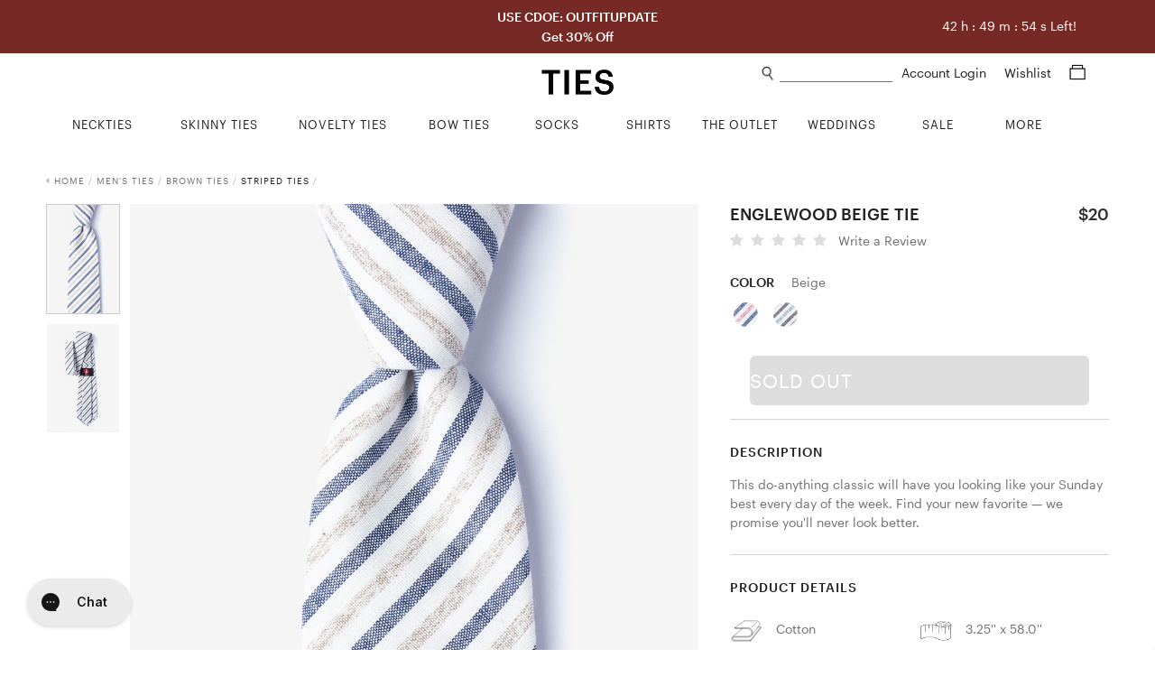

--- FILE ---
content_type: text/html; charset=utf-8
request_url: https://www.ties.com/gray-englewood-tie
body_size: 15509
content:
<!DOCTYPE html>
<html lang="en">

<head>

    <meta charset="utf-8">
    <title>Beige Cotton Englewood Tie | Ties.com</title>
    <meta name="description" content="Shop for the Englewood Beige Tie, a Beige Cotton Tie by Ties.com.  Fast shipping">
    <meta name="viewport" content="width=device-width, minimum-scale=1, initial-scale=1, maximum-scale=1">
    
    <meta name="robots" content="index, follow, noodp">
    
    <meta name="google-site-verification" content="QuAemuxoNHyJ9-CJUJH-jzjpqNONivS1DMtamw6rxzo">

    
    <link rel="canonical" href="https://www.ties.com/gray-englewood-tie" />
    

    
    <link rel="icon" href="/assets/img/favicon.png" type="image/x-icon">
    <link rel="shortcut icon" href="/assets/img/favicon.png" type="image/x-icon">
    
    <link rel="apple-touch-icon" href="/assets/img/touch-icon-iphone.png">
    <link rel="apple-touch-icon" sizes="76x76" href="/assets/img/touch-icon-ipad.png">
    <link rel="apple-touch-icon" sizes="120x120" href="/assets/img/touch-icon-iphone-retina.png">
    <link rel="apple-touch-icon" sizes="152x152" href="/assets/img/touch-icon-ipad-retina.png">
    <meta name="apple-mobile-web-app-title" content="Ties.com">

    
    
    

    <link rel="stylesheet" type="text/css" href="/public/fonts/nexa/MyFontsWebfontsKit.css" />
    
    <link rel="stylesheet" type="text/css" href="/assets/css/product.css?v=a3199e" />
    

    
    




    

    


<script async src="https://www.googletagmanager.com/gtag/js?id=G-9CXGX4TESZ"></script>
<script>
  window.dataLayer = window.dataLayer || [];
  function gtag(){dataLayer.push(arguments);}
  gtag('js', new Date());

  gtag('config', 'G-9CXGX4TESZ');
</script>

    <script>
        window.dataLayer = window.dataLayer || [];
        dataLayer.push({
                'ecomm_currency': 'USD', 'ecomm_pagetype': 'product', 'ecomm_prod_name': 'Beige Cotton Englewood Tie', 'ecomm_prodid': '252436', 'ecomm_category': 'Tie', 'ecomm_totalvalue': 20.00, 
            });

        

        
    </script>

    
    




    
    <script>(function (w, d, s, l, i) {
            w[l] = w[l] || []; w[l].push({
                'gtm.start':
                    new Date().getTime(), event: 'gtm.js'
            }); var f = d.getElementsByTagName(s)[0],
                j = d.createElement(s), dl = l != 'dataLayer' ? '&l=' + l : ''; j.async = true; j.src =
                    'https://www.googletagmanager.com/gtm.js?id=' + i + dl; f.parentNode.insertBefore(j, f);
        })(window, document, 'script', 'dataLayer', 'GTM-58TBXJ9');</script>
    

    
    <script> var shareasaleSSCID = shareasaleGetParameterByName("sscid"); function shareasaleSetCookie(e, a, r, s, t) { if (e && a) { var o, n = s ? "; path=" + s : "", i = t ? "; domain=" + t : "", l = ""; r && ((o = new Date).setTime(o.getTime() + r), l = "; expires=" + o.toUTCString()), document.cookie = e + "=" + a + l + n + i } } function shareasaleGetParameterByName(e, a) { a || (a = window.location.href), e = e.replace(/[\[\]]/g, "\\$&"); var r = new RegExp("[?&]" + e + "(=([^&#]*)|&|#|$)").exec(a); return r ? r[2] ? decodeURIComponent(r[2].replace(/\+/g, " ")) : "" : null } shareasaleSSCID && shareasaleSetCookie("shareasaleSSCID", shareasaleSSCID, 94670778e4, "/"); </script>

    
    <meta property="og:type" content="product">
    
    <meta property="og:title" content="Beige Cotton Englewood Tie | Ties.com">
    
    <meta property="og:image" content="https://www.ties.com/primg/beige-cotton-englewood-tie-252436-540-600-0.jpg">
    

    
    

    

    

    

    


    <script type="text/javascript">
        var siteId = 'ties';
    </script>

    <style type="text/css">
        .faccess span {
            display: none;
        }
    </style>

</head>

<body>

    
<noscript><iframe src="https://www.googletagmanager.com/ns.html?id=GTM-58TBXJ9"
                  height="0" width="0" title="google tag manager 2" style="display:none;visibility:hidden"></iframe></noscript>


<div class="mobile-nav">
    <a href="#" class="close-btn">
        Close<img src="/assets/img/icons/plus_icon.png">
    </a>


    <ul class="nav-list">
        
        <li>
            <a href="/ties" class="nav-list-link">NECKTIES</a>
        </li>
        <li>
            <a href="/skinny-ties" class="nav-list-link">SKINNY TIES</a>
        </li>
        <li>
            <a href="/novelty-neckties" class="nav-list-link js-nav-list-link">
                NOVELTY TIES <img src="/assets/img/icons/plus_icon.png">
            </a>

            <ul class="sub-nav-list js-sub-nav-list">
                <li>
                    <a href="/novelty-neckties" class="nav-list-link">Shop All Novelty Ties</a>
                </li>
                
                <li>
                    <a href="/animal-ties" class="nav-list-link">Animal Ties</a>
                </li>
                
                <li>
                    <a href="/art-ties" class="nav-list-link">Art Ties</a>
                </li>
                
                <li>
                    <a href="/beach-and-nautical-ties" class="nav-list-link">Beach &amp; Nautical</a>
                </li>
                
                <li>
                    <a href="/breast-cancer-awareness" class="nav-list-link">Breast Cancer Awareness</a>
                </li>
                
                <li>
                    <a href="/conversational-ties" class="nav-list-link">Conversational Ties</a>
                </li>
                
                <li>
                    <a href="/food-and-drink-ties" class="nav-list-link">Food &amp; Drink Ties</a>
                </li>
                
                <li>
                    <a href="/geek-ties" class="nav-list-link">Geek &amp; Science Ties</a>
                </li>
                
                <li>
                    <a href="/holidays-ties" class="nav-list-link">Holiday Ties</a>
                </li>
                
                <li>
                    <a href="/infectious-awareables-ties" class="nav-list-link">Infectious Awareables®</a>
                </li>
                
                <li>
                    <a href="/kentucky-derby-ties" class="nav-list-link">Kentucky Derby Ties</a>
                </li>
                
                <li>
                    <a href="/music-ties" class="nav-list-link">Music Ties</a>
                </li>
                
                <li>
                    <a href="/occupational-ties" class="nav-list-link">Occupations</a>
                </li>
                
                <li>
                    <a href="/patriotic-ties" class="nav-list-link">Patriotic Ties</a>
                </li>
                
                <li>
                    <a href="/transportation-ties" class="nav-list-link">Planes, Trains &amp; Automobiles</a>
                </li>
                
                <li>
                    <a href="/religious-ties" class="nav-list-link">Religious Ties</a>
                </li>
                
                <li>
                    <a href="/sports-ties" class="nav-list-link">Sports Ties</a>
                </li>
                
            </ul>
        </li>
        <li>
            <a href="/extra-long-ties" class="nav-list-link">EXTRA LONG TIES</a>
        </li>
        <li>
            <a href="/boys-ties" class="nav-list-link">BOYS TIES</a>
        </li>
        <li>
            <a href="/bow-ties" class="nav-list-link">BOW TIES</a>
        </li>
        <li>
            <a href="/socks" class="nav-list-link js-nav-list-link">
                SOCKS <img src="/assets/img/icons/plus_icon.png">
            </a>

            <ul class="sub-nav-list js-sub-nav-list">
                <li>
                    <a href="/socks" class="nav-list-link">Men's Socks</a>
                </li>
                <li>
                    <a href="/womens-socks" class="nav-list-link">Women's Socks</a>
                </li>
                <li>
                    <a href="/no-show-socks" class="nav-list-link">No-Show Socks</a>
                </li>
                <li>
                    <a href="/sock-packs" class="nav-list-link">Sock Packs</a>
                </li>
                <li>
                    <a href="/his-and-hers-socks" class="nav-list-link">His & Her's</a>
                </li>
            </ul>
        </li>
        <li>
            <a href="/shirts" class="nav-list-link">SHIRTS</a>
        </li>
        <li>
            <a href="/tie-bars-and-tie-clips" class="nav-list-link">TIE BARS</a>
        </li>
        <li>
            <a href="/tie-racks" class="nav-list-link">TIE RACKS</a>
        </li>
        <li>
            <a href="/pocket-squares" class="nav-list-link">POCKET SQUARES</a>
        </li>
        <li>
            <a href="/accessories" class="nav-list-link js-nav-list-link">
                MORE ACCESSORIES <img src="/assets/img/icons/plus_icon.png">
            </a>

            <ul class="sub-nav-list js-sub-nav-list">
                <li>
                    <a href="/accessories" class="nav-list-link">Shop All Accessories</a>
                </li>
                
                <li>
                    <a href="/cufflinks" class="nav-list-link">Cufflinks</a>
                </li>
                
                <li>
                    <a href="/lapel-pins" class="nav-list-link">Lapel Pins</a>
                </li>
                
                <li>
                    <a href="/mens-scarves" class="nav-list-link">Men&#39;s Scarves</a>
                </li>
                
                <li>
                    <a href="/tie-racks" class="nav-list-link">Tie Racks &amp; Storage</a>
                </li>
                
                <li>
                    <a href="" class="nav-list-link">patriotic-lapel-pins</a>
                </li>
                
            </ul>
        </li>
        <li>
            <a href="/wedding-ties" class="nav-list-link">WEDDING SHOP</a>
        </li>
        <li>
            <a href="/guapbox" class="nav-list-link">GUAPBOX</a>
        </li>
        <li>
            <a href="/on-sale" class="nav-list-link">ON SALE</a>
        </li>
        <li>
            <a href="/new-items" class="nav-list-link">NEW ARRIVALS</a>
        </li>
        <li>
            <a href="/gift-certificates" class="nav-list-link">GIFT CERTIFICATES</a>
        </li>
    </ul>

    <div class="help-center-links">
        <ul class="nav-list">
        
                <a href="/account-login" class="nav-list-link sign-in">Sign In</a>
        
            <li>
                <a href="/returns" class="nav-list-link">Returns</a>
            </li>
            <li>
                <a href="/help-center" class="nav-list-link help-center">Help Center</a>
            </li>
            <li>
                <a href="tel:1%20%28800%29%20289-2843" class="nav-list-link phone">1 (800) 289-2843</a>
            </li>
            <li>
                <a href="/contact-us" class="nav-list-link">Contact Us</a>
            </li>
            <li>
                <a href="/about" class="nav-list-link">About Ties.com</a>
            </li>
            <li>
                <a href="/refer-a-friend?utm_source=ties.com&utm_medium=referafriend" class="nav-list-link refer-a-friend">Get $10</a>
            </li>
            <li>
                <a href="/man-academy" class="nav-list-link">The Man Academy</a>
            </li>
            <li>
                <a href="/how-to-tie-a-tie" class="nav-list-link">How to Tie a Tie</a>
            </li>
            <li>
                <a href="/how-to-fold-a-pocket-square" class="nav-list-link">How to Fold a Pocket Square</a>
            </li>
            <li>
                <a href="https://www.ties.com/blog" class="nav-list-link">Our Blog</a>
            </li>
            <li>
                <a href="/testimonials" class="nav-list-link">Testimonials</a>
            </li>
            <li>
                <a href="/affiliate-program" class="nav-list-link">Become an Affiliate</a>
            </li>
        </ul>
    </div>

    <div class="social-btns">
        <a href="https://www.facebook.com/TiesDotCom" class="social-link" target="fb_tab" rel="nofollow">
            <img src="/assets/img/icons/facebook_icon.png" alt="facebook icon" height="20">
        </a>

        <a href="https://twitter.com/tiesdotcom" class="social-link" target="tw_tab" rel="nofollow">
            <img src="/assets/img/icons/twitter_icon.png" alt="twitter icon" height="18" class="small">
        </a>

        <a href="https://www.pinterest.com/tiesdotcom/" class="social-link" target="pin_tab" rel="nofollow">
            <img src="/assets/img/icons/pinterest_icon.png" alt="pinterest icon" height="20">
        </a>

        <a href="https://www.instagram.com/tiesdotcom/" class="social-link" target="in_tab" rel="nofollow">
            <img src="/assets/img/icons/instagram_icon.png" alt="instagram icon" height="20">
        </a>

        <a href="https://www.youtube.com/channel/UCpRfx_WzI7kxgIC27FHJrew" class="social-link" target="yt_tab" rel="nofollow">
            <img src="/assets/img/icons/youtube_icon.png" alt="youtube icon" height="18" class="small">
        </a>
    </div>
</div>


<script type="text/javascript">
    siteslug = "tc";
</script>

<div class="page-wrap">

    
    

<div class="promo-bar js-promo-bar default ties " data-url="/ties">
    
        <div class="large-text-1">
            USE CDOE: OUTFITUPDATE
            
        </div>
    

    
        <div class="large-text-2">
            Get 30% Off
            
        </div>
    

    
    
</div>

<div class="promo-countdown">
    <span class="hh">42</span> h : <span class="mm">49</span> m : <span class="ss">58</span> s Left!
</div>
<style>
@media (max-width: 900px) {
    .promo-countdown {
        display: none;
    }
}

@media (min-width: 900px) {
    .promo-countdown {
        position: absolute;
        top: 10px;
        color: #fff;
        font-size: 14px;
        right: 6%;
        font-weight: 200;
        padding: 10px;
    }
}
</style>



    

    <div class="content-wrap">
        <div class="header js-header">
            <img class="mob-menu-btn" src="/assets/img/icons/hamburger_icon.png">

            <img class="mob-search-btn" src="/assets/img/icons/search_icon.png">
            <div class="mob-search-form js-mob-search-form">
                <form action="/search" class="search-form js-search-form">
                    <div class="input-wrap">
                        <img class="mob-search-form-btn" src="/assets/img/icons/search_icon.png">
                        <input type="text" name="srq" class="search-field js-mob-search-field" placeholder="" title="What can we help you find?" autocomplete="off">
                    </div>
                </form>
                <div class="search-suggestions-box js-search-suggestions-box">
                    <ul class="search-suggestions js-search-suggestions mob"></ul>
                    <div class="related-title js-related-title"></div>
                    <ul class="search-related js-search-related"></ul>
                </div>
            </div>

            <a href="/shopping-cart" class="mob-cart-btn">
                <img src="/assets/img/icons/cart_icon.png">
                <span class="cart-count js-cart-count">0</span>
            </a>

            <a href="/wishlist" class="mob-wishlist-btn">
                <img src="/assets/img/icons/heart_icon.png">
            </a>

            <div class="header-right">
                <div>
                    <img class="search-link js-search-btn" src="/assets/img/icons/search_icon.png">
                    <form action="/search" class="search-form js-search-form">
                        <div class="input-wrap">
                            <input type="text" name="srq" class="search-field js-search-field" placeholder="" title="What can we help you find?" autocomplete="off">
                        </div>
                    </form>
                    <div class="search-suggestions-box js-search-suggestions-box">
                        <ul class="search-suggestions js-search-suggestions desk"></ul>
                        <div class="related-title js-related-title"></div>
                        <ul class="search-related js-search-related"></ul>
                    </div>
                    <div class="account">
                        
                        <a href="/account" class="header-link">
                            Account Login
                        </a>

                        
                    </div>

                    <a href="/wishlist" class="header-link wishlist-link">
                        Wishlist
                    </a>

                    <a href="/shopping-cart" class="header-link cart-link">
                        <span class="cart-icon js-cart-icon">
                            <img src="/assets/img/icons/cart_icon.png">
                        </span>
                        <span class="cart-count js-cart-count">
                            
                        </span>
                    </a>
                </div>


            </div>

            <a href="/" class="logo-link">
                <img src="/assets/img/ties2020logo.png" class="logo" alt="Ties.com">
            </a>

        </div>

        <div class="top-nav">
    <div class="container">
        <ul class="main-categories no-hover-intent">


            
            <li class="category neckties js-category">
                <a href="/ties" class="category-link js-category-link">
                    <span class="link-hover-border"></span>
                    <span class="link-underline">NECKTIES</span>
                </a>

                <div class="category-dropdown">
                    <div class="category-dropdown-inner">
                        <div class="col">
                            <div class="list-wrap left">
                                <ul class="list list-block">
                                    <li>
                                        <a href="/ties">Shop All Neckties</a>
                                    </li>
                                    <li>
                                        <a href="/ties?sort=new">New Arrivals</a>
                                    </li>
                                    <li>
                                        <a href="/ties?sort=pop">Best - Sellers</a>
                                    </li>
                                    <li>
                                        <a href="/neckties-category+on-sale">Final Sale</a>
                                    </li>
                                </ul>
                            </div>
                        </div>
                        <div class="col">
                            <div class="list-wrap">
                                <div class="title">Shop By Color</div>

                                <ul class="list">
                                    
                                    <li>
                                        <a href="/black-ties">
                                            <i class="swatch black"></i> Black Ties
                                        </a>
                                    </li>
                                    
                                    <li>
                                        <a href="/blue-ties">
                                            <i class="swatch blue"></i> Blue Ties
                                        </a>
                                    </li>
                                    
                                    <li>
                                        <a href="/brown-ties">
                                            <i class="swatch brown"></i> Brown Ties
                                        </a>
                                    </li>
                                    
                                    <li>
                                        <a href="/coral-ties">
                                            <i class="swatch coral"></i> Coral Ties
                                        </a>
                                    </li>
                                    
                                    <li>
                                        <a href="/gold-ties">
                                            <i class="swatch gold"></i> Gold Ties
                                        </a>
                                    </li>
                                    
                                    <li>
                                        <a href="/silver-ties">
                                            <i class="swatch gray"></i> Gray Ties
                                        </a>
                                    </li>
                                    
                                    <li>
                                        <a href="/green-ties">
                                            <i class="swatch green"></i> Green Ties
                                        </a>
                                    </li>
                                    
                                    <li>
                                        <a href="/orange-ties">
                                            <i class="swatch orange"></i> Orange Ties
                                        </a>
                                    </li>
                                    
                                    <li>
                                        <a href="/pink-ties">
                                            <i class="swatch pink"></i> Pink Ties
                                        </a>
                                    </li>
                                    
                                    <li>
                                        <a href="/purple-ties">
                                            <i class="swatch purple"></i> Purple Ties
                                        </a>
                                    </li>
                                    
                                    <li>
                                        <a href="/red-ties">
                                            <i class="swatch red"></i> Red Ties
                                        </a>
                                    </li>
                                    
                                    <li>
                                        <a href="/white-ties">
                                            <i class="swatch white"></i> White Ties
                                        </a>
                                    </li>
                                    
                                    <li>
                                        <a href="/yellow-ties">
                                            <i class="swatch yellow"></i> Yellow Ties
                                        </a>
                                    </li>
                                    
                                </ul>
                            </div>
                        </div>

                        <div class="col">
                            <div class="list-wrap">
                                <div class="title">Shop By Size</div>

                                <ul class="list list-block">
                                    <li>
                                        <a href="/ties">Standard Length Ties</a>
                                    </li>
                                    <li>
                                        <a href="/extra-long-ties">Extra Long Ties</a>
                                    </li>
                                    <li>
                                        <a href="/boys-ties">Boys Ties</a>
                                    </li>
                                    <li>
                                        <a href="/skinny-ties">Skinny Ties</a>
                                    </li>
                                </ul>
                            </div>

                            <div class="list-wrap mt">
                                <div class="title">Shop By Material</div>

                                <ul class="list list-block">
                                    
                                    <li>
                                        <a href="/cotton-ties">Cotton Ties</a>
                                    </li>
                                    
                                    <li>
                                        <a href="/knit-neckties">Knit Ties</a>
                                    </li>
                                    
                                    <li>
                                        <a href="/microfiber-ties">Microfiber Ties</a>
                                    </li>
                                    
                                    <li>
                                        <a href="/seersucker-ties">Seersucker Ties</a>
                                    </li>
                                    
                                    <li>
                                        <a href="/silk-ties">Silk Ties</a>
                                    </li>
                                    
                                </ul>
                            </div>
                        </div>

                        <div class="col">
                            <div class="list-wrap">
                                <div class="title">Shop By Pattern</div>

                                <ul class="list list-block">
                                    
                                    <li>
                                        <a href="/checkered-ties">Checkered Ties</a>
                                    </li>
                                    
                                    <li>
                                        <a href="/floral-neckties">Floral Ties</a>
                                    </li>
                                    
                                    <li>
                                        <a href="/paisley-ties">Paisley Ties</a>
                                    </li>
                                    
                                    <li>
                                        <a href="/plaid-ties">Plaid Ties</a>
                                    </li>
                                    
                                    <li>
                                        <a href="/polka-dot-neckties">Polka Dot Ties</a>
                                    </li>
                                    
                                    <li>
                                        <a href="/solid-neckties">Solid Ties</a>
                                    </li>
                                    
                                    <li>
                                        <a href="/striped-neckties">Striped Ties</a>
                                    </li>
                                    
                                </ul>
                            </div>
                        </div>

                        <div class="col">
                            <div class="list-wrap right">
                                <ul class="list list-block">
                                    <li>
                                        <a href="/floral-neckties?sort=new">
                                            <img src="/assets/img/top-nav/Nav_Image_Neckties.jpg" alt="New Floral Ties"
                                                title="New Floral Ties" />
                                            <div class="title">NEW FLORAL TIES</div>
                                            <div class="shop">Shop Now</div>
                                        </a>
                                    </li>
                                </ul>
                            </div>
                        </div>
                    </div>
                </div>
            </li>
            <li class="category skinny-ties js-category">
                <a href="/skinny-ties" class="category-link js-category-link">
                    <span class="link-hover-border"></span>
                    <span class="link-underline">SKINNY TIES</span>
                </a>

                <div class="category-dropdown">
                    <div class="category-dropdown-inner">
                        <div class="col">
                            <div class="list-wrap left">
                                <ul class="list list-block">
                                    <li>
                                        <a href="/skinny-ties">Shop All Skinny Ties</a>
                                    </li>
                                    <li>
                                        <a href="/skinny-ties?sort=new">New Arrivals</a>
                                    </li>
                                    <li>
                                        <a href="/skinny-ties-category+on-sale">Final Sale</a>
                                    </li>
                                </ul>
                            </div>
                        </div>
                        <div class="col">
                            <div class="list-wrap">
                                <div class="title">Shop By Color</div>

                                <ul class="list">
                                    
                                    <li>
                                        <a href="/black-skinny-ties">
                                            <i class="swatch black"></i> Black Skinny Ties
                                        </a>
                                    </li>
                                    
                                    <li>
                                        <a href="/blue-skinny-ties">
                                            <i class="swatch blue"></i> Blue Skinny Ties
                                        </a>
                                    </li>
                                    
                                    <li>
                                        <a href="/brown-skinny-ties">
                                            <i class="swatch brown"></i> Brown Skinny Ties
                                        </a>
                                    </li>
                                    
                                    <li>
                                        <a href="/gold-skinny-ties">
                                            <i class="swatch gold"></i> Gold Skinny Ties
                                        </a>
                                    </li>
                                    
                                    <li>
                                        <a href="/gray-skinny-ties">
                                            <i class="swatch gray"></i> Gray Skinny Ties
                                        </a>
                                    </li>
                                    
                                    <li>
                                        <a href="/green-skinny-ties">
                                            <i class="swatch green"></i> Green Skinny Ties
                                        </a>
                                    </li>
                                    
                                    <li>
                                        <a href="/orange-skinny-ties">
                                            <i class="swatch orange"></i> Orange Skinny Ties
                                        </a>
                                    </li>
                                    
                                    <li>
                                        <a href="/pink-skinny-ties">
                                            <i class="swatch pink"></i> Pink Skinny Ties
                                        </a>
                                    </li>
                                    
                                    <li>
                                        <a href="/purple-skinny-ties">
                                            <i class="swatch purple"></i> Purple Skinny Ties
                                        </a>
                                    </li>
                                    
                                    <li>
                                        <a href="/red-skinny-ties">
                                            <i class="swatch red"></i> Red Skinny Ties
                                        </a>
                                    </li>
                                    
                                    <li>
                                        <a href="/white-skinny-ties">
                                            <i class="swatch white"></i> White Skinny Ties
                                        </a>
                                    </li>
                                    
                                    <li>
                                        <a href="/yellow-skinny-ties">
                                            <i class="swatch yellow"></i> Yellow Skinny Ties
                                        </a>
                                    </li>
                                    
                                </ul>
                            </div>
                        </div>
                        <div class="col">
                            <div class="list-wrap">
                                <div class="title">Shop By Width</div>

                                <ul class="list list-block">
                                    <li>
                                        <a href="/2-inch-wide-skinny-ties">2.0" Skinny Ties</a>
                                    </li>
                                    <li>
                                        <a href="/2-25-inch-wide-skinny-ties">2.25" Skinny Ties</a>
                                    </li>
                                    <li>
                                        <a href="/25-inch-wide-skinny-ties">2.5" Skinny Ties</a>
                                    </li>
                                    <li>
                                        <a href="/3-inch-wide-skinny-ties">3.0" Skinny Ties</a>
                                    </li>
                                </ul>
                            </div>
                            <div class="list-wrap mt">
                                <div class="title">Shop By Material</div>

                                <ul class="list list-block">
                                    
                                    <li>
                                        <a href="/cotton-skinny-ties">Cotton Skinny Ties</a>
                                    </li>
                                    
                                    <li>
                                        <a href="/knit-skinny-ties">Knit Skinny Ties</a>
                                    </li>
                                    
                                    <li>
                                        <a href="/microfiber-skinny-ties">Microfiber Skinny Ties</a>
                                    </li>
                                    
                                    <li>
                                        <a href="/seersucker-skinny-ties">Seersucker Skinny Ties</a>
                                    </li>
                                    
                                    <li>
                                        <a href="/silk-skinny-ties">Silk Skinny Ties</a>
                                    </li>
                                    
                                </ul>
                            </div>
                        </div>
                        <div class="col">
                            <div class="list-wrap">
                                <div class="title">Shop By Pattern</div>

                                <ul class="list list-block">
                                    
                                    <li>
                                        <a href="/checkered-skinny-ties">Checkered Skinny Ties</a>
                                    </li>
                                    
                                    <li>
                                        <a href="/floral-skinny-ties">Floral Skinny Ties</a>
                                    </li>
                                    
                                    <li>
                                        <a href="/novelty-skinny-ties">Novelty Skinny Ties</a>
                                    </li>
                                    
                                    <li>
                                        <a href="/paisley-skinny-ties">Paisley Skinny Ties</a>
                                    </li>
                                    
                                    <li>
                                        <a href="/plaid-skinny-ties">Plaid Skinny Ties</a>
                                    </li>
                                    
                                    <li>
                                        <a href="/polka-dot-skinny-ties">Polka Dot Skinny Ties</a>
                                    </li>
                                    
                                    <li>
                                        <a href="/solid-skinny-ties">Solid Skinny Ties</a>
                                    </li>
                                    
                                    <li>
                                        <a href="/striped-skinny-ties">Striped Skinny Ties</a>
                                    </li>
                                    
                                </ul>
                            </div>
                        </div>
                        <div class="col">
                            <div class="list-wrap right">
                                <ul class="list list-block">
                                    <li>
                                        <a href="/skinny-ties?sort=pop">
                                            <img src="/assets/img/top-nav/Nav_Image_SkinnyTies.jpg"
                                                alt="Skinny Ties Best Sellers" title="Skinny Ties Best Sellers" />
                                            <div class="title">BEST SELLERS</div>
                                            <div class="shop">Shop Now</div>
                                        </a>
                                    </li>
                                </ul>
                            </div>
                        </div>
                    </div>
                </div>
            </li>
            <li class="category novelty-ties js-category">
                <a href="/novelty-neckties" class="category-link js-category-link">
                    <span class="link-hover-border"></span>
                    <span class="link-underline">NOVELTY TIES</span>
                </a>

                <div class="category-dropdown">
                    <div class="category-dropdown-inner">
                        <div class="col">
                            <div class="list-wrap left">
                                <ul class="list list-block">
                                    <li>
                                        <a href="/novelty-neckties">Shop All Novelty Ties</a>
                                    </li>
                                    <li>
                                        
                                    </li>
                                    <li>
                                        <a href="/novelty-neckties?sort=pop">Best - Sellers</a>
                                    </li>
                                    <li>
                                        
                                    </li>
                                </ul>
                            </div>
                        </div>
                        <div class="col">
                            <div class="list-wrap">
                                <div class="title">Shop By Color</div>

                                <ul class="list">
                                    <li>
                                        <a href="/black-colored+novelty-neckties">
                                            <i class="swatch black"></i> Black Novelty Ties
                                        </a>
                                        <a href="/blue-colored+novelty-neckties">
                                            <i class="swatch blue"></i> Blue Novelty Ties
                                        </a>
                                        <a href="/brown-colored+novelty-neckties">
                                            <i class="swatch brown"></i> Brown Novelty Ties
                                        </a>
                                        <a href="/gold-colored+novelty-neckties">
                                            <i class="swatch gold"></i> Gold Novelty Ties
                                        </a>
                                        <a href="/gray-colored+novelty-neckties">
                                            <i class="swatch gray"></i> Gray Novelty Ties
                                        </a>
                                        <a href="/green-colored+novelty-neckties">
                                            <i class="swatch green"></i> Green Novelty Ties
                                        </a>
                                        <a href="/orange-colored+novelty-neckties">
                                            <i class="swatch orange"></i> Orange Novelty Ties
                                        </a>
                                        <a href="/pink-colored+novelty-neckties">
                                            <i class="swatch pink"></i> Pink Novelty Ties
                                        </a>
                                        <a href="/purple-colored+novelty-neckties">
                                            <i class="swatch purple"></i> Purple Novelty Ties
                                        </a>
                                        <a href="/red-colored+novelty-neckties">
                                            <i class="swatch red"></i> Red Novelty Ties
                                        </a>
                                        <a href="/white-colored+novelty-neckties">
                                            <i class="swatch white"></i> White Novelty Ties
                                        </a>
                                        <a href="/yellow-colored+novelty-neckties">
                                            <i class="swatch yellow"></i> Yellow Novelty Ties
                                        </a>
                                    </li>
                                </ul>
                            </div>
                        </div>
                        <div class="col">
                            <div class="list-wrap">
                                <div class="title">Shop By Theme</div>

                                <ul class="list list-block">
                                    
                                    <li>
                                        <a href="/animal-ties">Animal Ties</a>
                                    </li>
                                    
                                    <li>
                                        <a href="/art-ties">Art Ties</a>
                                    </li>
                                    
                                    <li>
                                        <a href="/beach-and-nautical-ties">Beach &amp; Nautical</a>
                                    </li>
                                    
                                    <li>
                                        <a href="/breast-cancer-awareness">Breast Cancer Awareness</a>
                                    </li>
                                    
                                    <li>
                                        <a href="/conversational-ties">Conversational Ties</a>
                                    </li>
                                    
                                    <li>
                                        <a href="/food-and-drink-ties">Food &amp; Drink Ties</a>
                                    </li>
                                    
                                    <li>
                                        <a href="/geek-ties">Geek &amp; Science Ties</a>
                                    </li>
                                    
                                    <li>
                                        <a href="/holidays-ties">Holiday Ties</a>
                                    </li>
                                    
                                    <li>
                                        <a href="/infectious-awareables-ties">Infectious Awareables®</a>
                                    </li>
                                    
                                    <li>
                                        <a href="/kentucky-derby-ties">Kentucky Derby Ties</a>
                                    </li>
                                    
                                    <li>
                                        <a href="/music-ties">Music Ties</a>
                                    </li>
                                    
                                    <li>
                                        <a href="/occupational-ties">Occupations</a>
                                    </li>
                                    
                                    <li>
                                        <a href="/patriotic-ties">Patriotic Ties</a>
                                    </li>
                                    
                                    <li>
                                        <a href="/transportation-ties">Planes, Trains &amp; Automobiles</a>
                                    </li>
                                    
                                    <li>
                                        <a href="/religious-ties">Religious Ties</a>
                                    </li>
                                    
                                    <li>
                                        <a href="/sports-ties">Sports Ties</a>
                                    </li>
                                    
                                </ul>
                            </div>
                        </div>

                        <div class="col">
                            <div class="list-wrap">
                                <div class="title">Shop By Holiday</div>

                                <ul class="list list-block">
                                    
                                    <li>
                                        <a href="/4th-of-july-ties">4th of July Ties</a>
                                    </li>
                                    
                                    <li>
                                        <a href="/christmas-ties">Christmas Ties</a>
                                    </li>
                                    
                                    <li>
                                        <a href="/easter-ties">Easter Ties</a>
                                    </li>
                                    
                                    <li>
                                        <a href="/halloween-neckties">Halloween Ties</a>
                                    </li>
                                    
                                    <li>
                                        <a href="/hanukkah-ties">Hanukkah Ties</a>
                                    </li>
                                    
                                    <li>
                                        <a href="/memorial-day-ties">Memorial Day Ties</a>
                                    </li>
                                    
                                    <li>
                                        <a href="/st-patricks-ties">St. Patrick&#39;s Ties</a>
                                    </li>
                                    
                                    <li>
                                        <a href="/thanksgiving-day-ties">Thanksgiving Day Ties</a>
                                    </li>
                                    
                                    <li>
                                        <a href="/valentines-day-ties">Valentine&#39;s Day Ties</a>
                                    </li>
                                    
                                </ul>
                            </div>
                        </div>
                        <div class="col">
                            <div class="list-wrap right">
                                <ul class="list list-block">
                                    <li>
                                        <a href="/ties?sort=new">
                                            <img src="/assets/img/top-nav/Nav_Image_NoveltyTies.jpg"
                                                alt="Novelty New Arrivals" title="Novelty New Arrivals" />
                                            <div class="title">NEW ARRIVALS</div>
                                            <div class="shop">Shop Now</div>
                                        </a>
                                    </li>
                                </ul>
                            </div>
                        </div>
                    </div>
                </div>
            </li>
            <li class="category bow-ties js-category">
                <a href="/bow-ties" class="category-link js-category-link">
                    <span class="link-hover-border"></span>
                    <span class="link-underline">BOW TIES</span>
                </a>

                <div class="category-dropdown">
                    <div class="category-dropdown-inner">
                        <div class="col">
                            <div class="list-wrap left">
                                <ul class="list list-block">
                                    <li>
                                        <a href="/bow-ties">Shop All Bow Ties</a>
                                    </li>
                                    <li>
                                        <a href="/bow-ties?sort=new">New Arrivals</a>
                                    </li>
                                    <li>
                                        <a href="/bow-ties?sort=pop">Best - Sellers</a>
                                    </li>
                                    <li>
                                        <a href="/bow-ties-category+on-sale">Final Sale</a>
                                    </li>
                                </ul>
                            </div>
                        </div>
                        <div class="col">
                            <div class="list-wrap">
                                <div class="title">Shop By Color</div>

                                <ul class="list">
                                    
                                    <li>
                                        <a href="/black-bow-ties">
                                            <i class="swatch black"></i> Black Bow Ties
                                        </a>
                                    </li>
                                    
                                    <li>
                                        <a href="/blue-bow-ties">
                                            <i class="swatch blue"></i> Blue Bow Ties
                                        </a>
                                    </li>
                                    
                                    <li>
                                        <a href="/brown-bow-ties">
                                            <i class="swatch brown"></i> Brown Bow Ties
                                        </a>
                                    </li>
                                    
                                    <li>
                                        <a href="/burgundy-bow-ties">
                                            <i class="swatch burgundy"></i> Burgundy Bow Ties
                                        </a>
                                    </li>
                                    
                                    <li>
                                        <a href="/gold-bow-ties">
                                            <i class="swatch gold"></i> Gold Bow Ties
                                        </a>
                                    </li>
                                    
                                    <li>
                                        <a href="/gray-bow-ties">
                                            <i class="swatch gray"></i> Gray Bow Ties
                                        </a>
                                    </li>
                                    
                                    <li>
                                        <a href="/green-bow-ties">
                                            <i class="swatch green"></i> Green Bow Ties
                                        </a>
                                    </li>
                                    
                                    <li>
                                        <a href="/orange-bow-ties">
                                            <i class="swatch orange"></i> Orange Bow Ties
                                        </a>
                                    </li>
                                    
                                    <li>
                                        <a href="/pink-bow-ties">
                                            <i class="swatch pink"></i> Pink Bow Ties
                                        </a>
                                    </li>
                                    
                                    <li>
                                        <a href="/purple-bow-ties">
                                            <i class="swatch purple"></i> Purple Bow Ties
                                        </a>
                                    </li>
                                    
                                    <li>
                                        <a href="/red-bow-ties">
                                            <i class="swatch red"></i> Red Bow Ties
                                        </a>
                                    </li>
                                    
                                    <li>
                                        <a href="/white-bow-ties">
                                            <i class="swatch white"></i> White Bow Ties
                                        </a>
                                    </li>
                                    
                                    <li>
                                        <a href="/yellow-bow-ties">
                                            <i class="swatch yellow"></i> Yellow Bow Ties
                                        </a>
                                    </li>
                                    
                                </ul>
                            </div>
                        </div>

                        <div class="col">
                            <div class="list-wrap">
                                <div class="title">Shop By Shape</div>

                                <ul class="list list-block">
                                    
                                    <li>
                                        <a href="/batwing-bow-ties">Batwing Bow Ties</a>
                                    </li>
                                    
                                    <li>
                                        <a href="/butterfly-bow-ties">Butterfly Bow Ties</a>
                                    </li>
                                    
                                    <li>
                                        <a href="/diamond-tip-bow-ties">Diamond Tip Bow Ties</a>
                                    </li>
                                    
                                    <li>
                                        <a href="/skinny-butterfly-bow-ties">Skinny Bow Ties</a>
                                    </li>
                                    
                                </ul>
                            </div>

                            <div class="list-wrap mt">
                                <div class="title">Shop By Style</div>

                                <ul class="list list-block">
                                    
                                    <li>
                                        <a href="/pretied-bow-ties">Pretied Bow Ties</a>
                                    </li>
                                    
                                    <li>
                                        <a href="/self-tie-bow-ties">Self-Tie Bow Ties</a>
                                    </li>
                                    
                                    <li>
                                        <a href="/boys-pretied-bow-ties">Boys Bow Ties</a>
                                    </li>
                                    <li>
                                        <a href="/cummerbund-sets">Cummerbund Sets</a>
                                    </li>
                                </ul>
                            </div>
                        </div>

                        <div class="col">
                            <div class="list-wrap">
                                <div class="title">Shop By Material</div>

                                <ul class="list list-block">
                                    
                                    <li>
                                        <a href="/cotton-bow-ties">Cotton Bow Ties</a>
                                    </li>
                                    
                                    <li>
                                        <a href="/microfiber-bow-ties">Microfiber Bow Ties</a>
                                    </li>
                                    
                                    <li>
                                        <a href="/polyester-bow-ties">Polyester Bow Ties</a>
                                    </li>
                                    
                                    <li>
                                        <a href="/seersucker-bow-ties">Seersucker Bow Ties</a>
                                    </li>
                                    
                                    <li>
                                        <a href="/silk-bow-ties">Silk Bow Ties</a>
                                    </li>
                                    
                                </ul>
                            </div>
                        </div>
                        <div class="col">
                            <div class="list-wrap right">
                                <ul class="list list-block">
                                    <li>
                                        <a href="/self-tie-bow-ties?sort=new">
                                            <img src="/assets/img/top-nav/Nav_Image_BowTies.jpg"
                                                alt="New Self Tie Bow Ties" title="New Self Tie Bow Ties" />
                                            <div class="title">NEW SELF-TIE BOW TIES</div>
                                            <div class="shop">Shop Now</div>
                                        </a>
                                    </li>
                                </ul>
                            </div>
                        </div>
                    </div>
                </div>
            </li>
            <li class="category socks js-category">
                <a href="/socks" class="category-link js-category-link">
                    <span class="link-underline">SOCKS</span>
                    <span class="link-hover-border"></span>
                </a>
                <div class="category-dropdown">
                    <div class="category-dropdown-inner">
                        <div class="col">
                            <div class="list-wrap left">
                                <ul class="list list-block">
                                    <li>
                                        <a href="/socks">Shop All Socks</a>
                                    </li>
                                    <li>
                                        <a href="/socks?sort=new">New Arrivals</a>
                                    </li>
                                    <li>
                                        <a href="/socks?sort=pop">Best - Sellers</a>
                                    </li>
                                    <li>
                                        <a href="/socks-category+on-sale">Final Sale</a>
                                    </li>

                                    <li>
                                        &nbsp;
                                    </li>
                                    <li>
                                        <a href="/womens-socks">Women's Socks</a>
                                    </li>
                                    <li>
                                        <a href="/his-and-hers-socks">His & Hers Socks</a>
                                    </li>
                                </ul>
                            </div>
                        </div>
                        <div class="col">
                            <div class="list-wrap">
                                <div class="title">Shop By Color</div>

                                <ul class="list">
                                    
                                    <li>
                                        <a href="/black-socks">
                                            <i class="swatch black"></i> Black Socks
                                        </a>
                                    </li>
                                    
                                    <li>
                                        <a href="/blue-socks">
                                            <i class="swatch blue"></i> Blue Socks
                                        </a>
                                    </li>
                                    
                                    <li>
                                        <a href="/brown-socks">
                                            <i class="swatch brown"></i> Brown Socks
                                        </a>
                                    </li>
                                    
                                    <li>
                                        <a href="/gray-socks">
                                            <i class="swatch gray"></i> Gray Socks
                                        </a>
                                    </li>
                                    
                                    <li>
                                        <a href="/green-socks">
                                            <i class="swatch green"></i> Green Socks
                                        </a>
                                    </li>
                                    
                                    <li>
                                        <a href="/orange-socks">
                                            <i class="swatch orange"></i> Orange Socks
                                        </a>
                                    </li>
                                    
                                    <li>
                                        <a href="/pink-socks">
                                            <i class="swatch pink"></i> Pink Socks
                                        </a>
                                    </li>
                                    
                                    <li>
                                        <a href="/purple-socks">
                                            <i class="swatch purple"></i> Purple Socks
                                        </a>
                                    </li>
                                    
                                    <li>
                                        <a href="/red-socks">
                                            <i class="swatch red"></i> Red Socks
                                        </a>
                                    </li>
                                    
                                    <li>
                                        <a href="/white-socks">
                                            <i class="swatch white"></i> White Socks
                                        </a>
                                    </li>
                                    
                                    <li>
                                        <a href="/yellow-socks">
                                            <i class="swatch yellow"></i> Yellow Socks
                                        </a>
                                    </li>
                                    

                                </ul>
                            </div>
                        </div>

                        <div class="col">
                            <div class="list-wrap ss2">
                                <div class="title">Shop By Style</div>

                                <ul class="list list-block">
                                    
                                    <li>
                                        <a href="/classic-socks">Mid-Calf Socks</a>
                                    </li>
                                    
                                    <li>
                                        <a href="/no-show-socks">No-Show Socks</a>
                                    </li>
                                    
                                    <li>
                                        <a href="/sock-packs">Sock Packs</a>
                                    </li>
                                    
                                    <li>
                                        <a href="/womens-socks">Women&#39;s Socks</a>
                                    </li>
                                    
                                    <li>
                                        <a href="/his-and-hers-socks">His &amp; Hers Socks</a>
                                    </li>
                                    
                                </ul>
                            </div>

                            <div class="list-wrap mt">
                                <div class="title">Shop By Pattern</div>

                                <ul class="list list-block">
                                    
                                    <li>
                                        <a href="/argyle-socks">Argyle Socks</a>
                                    </li>
                                    
                                    <li>
                                        <a href="/floral-socks">Floral Socks</a>
                                    </li>
                                    
                                    <li>
                                        <a href="/novelty-socks">Novelty Socks</a>
                                    </li>
                                    
                                    <li>
                                        <a href="/polka-dot-socks">Polka Dot Socks</a>
                                    </li>
                                    
                                    <li>
                                        <a href="/solid-socks">Solid Socks</a>
                                    </li>
                                    
                                    <li>
                                        <a href="/striped-socks">Striped Socks</a>
                                    </li>
                                    
                                </ul>
                            </div>
                        </div>

                        <div class="col">
                            <div class="list-wrap ss">
                                <div class="title">Shop By Theme</div>

                                <ul class="list list-block">
                                    
                                    <li>
                                        <a href="/socks/animal-socks">Animal Socks</a>
                                    </li>
                                    
                                    <li>
                                        <a href="/socks/artist-collaborations">Artist Collaborations</a>
                                    </li>
                                    
                                    <li>
                                        <a href="/socks/beach-and-nautical-socks">Beach &amp; Nautical Socks</a>
                                    </li>
                                    
                                    <li>
                                        <a href="/socks/basic-and-classic-socks">Classic Patterned Socks</a>
                                    </li>
                                    
                                    <li>
                                        <a href="/socks/food-and-drink-socks">Food &amp; Drink Socks</a>
                                    </li>
                                    
                                    <li>
                                        <a href="/socks/geek-and-science-socks">Geek &amp; Science Socks</a>
                                    </li>
                                    
                                    <li>
                                        <a href="/socks/halloween-socks">Halloween Socks</a>
                                    </li>
                                    
                                    <li>
                                        <a href="/socks/hipster-socks">Hipster Socks</a>
                                    </li>
                                    
                                    <li>
                                        <a href="/socks/holiday-socks">Holiday Socks</a>
                                    </li>
                                    
                                    <li>
                                        <a href="/socks/patriotic-socks">Patriotic Socks</a>
                                    </li>
                                    
                                </ul>
                            </div>

                            
                                
                                    
                                    
                                    
                                    
                                
                        </div>
                        <div class="col">
                            <div class="list-wrap right">
                                <ul class="list list-block">
                                    <li>
                                        <a href="/novelty-socks?sort=new">
                                            <img src="/assets/img/top-nav/Nav_Image_Sock.jpg" alt="New Novelty Socks"
                                                title="New Novelty Socks" />
                                            <div class="title">NEW NOVELTY SOCKS</div>
                                            <div class="shop">Shop Now</div>
                                        </a>
                                    </li>
                                </ul>
                            </div>
                        </div>
                    </div>
                </div>
            </li>
            <li class="category shirts js-category">
                <a href="/shirts" class="category-link">
                    <span class="link-underline">SHIRTS</span>
                </a>
                <div class="category-dropdown">
                    <div class="category-dropdown-inner">
                        <div class="col">
                            <div class="list-wrap left">
                                <ul class="list list-block">
                                    <li>
                                        <a href="/shirts">Shop All Shirts</a>
                                    </li>
                                    
                                        
                                        
                                    <li>
                                        <a href="/shirts?sort=new">New Arrivals</a>
                                    </li>
                                    <li>
                                        <a href="/shirts?sort=pop">Best - Sellers</a>
                                    </li>
                                    <li class="smt">
                                        <a href="/fit-guide/shirts">Shirt Fit Guide</a>
                                    </li>
                                </ul>
                            </div>
                        </div>
                        <div class="col">
                            <div class="list-wrap">
                                <div class="title">Shop By Color</div>

                                <ul class="list">
                                    <li>
                                        <a href="/black-colored+shirts">
                                            <i class="swatch black"></i> Black Shirts
                                        </a>
                                        <a href="/blue-colored+shirts">
                                            <i class="swatch blue"></i> Blue Shirts
                                        </a>
                                        <a href="/brown-colored+shirts">
                                            <i class="swatch brown"></i> Brown Shirts
                                        </a>
                                        <a href="/gray-colored+shirts">
                                            <i class="swatch gray"></i> Gray Shirts
                                        </a>
                                        <a href="/green-colored+shirts">
                                            <i class="swatch green"></i> Green Shirts
                                        </a>
                                        <a href="/pink-colored+shirts">
                                            <i class="swatch pink"></i> Pink Shirts
                                        </a>
                                        <a href="/purple-colored+shirts">
                                            <i class="swatch purple"></i> Purple Shirts
                                        </a>
                                        <a href="/red-colored+shirts">
                                            <i class="swatch red"></i> Red Shirts
                                        </a>
                                        <a href="/white-colored+shirts">
                                            <i class="swatch white"></i> White Shirts
                                        </a>
                                        <a href="/yellow-colored+shirts">
                                            <i class="swatch yellow"></i> Yellow Shirts
                                        </a>
                                    </li>
                                </ul>
                            </div>
                        </div>
                        
                            
                                
                                
                                    
                                        
                                        
                                    
                                        
                                        
                                    
                                        
                                        
                                    
                                
                            
                        <div class="col">
                            <div class="list-wrap">
                                <div class="title">Shop By Pattern</div>
                                <ul class="list list-block">
                                    <li>
                                        <a href="/checkered-patterned+shirts">Checkered Shirts</a>
                                    </li>
                                    <li>
                                        <a href="/floral-patterned+shirts">Floral Shirts</a>
                                    </li>
                                    <li>
                                        <a href="/polka-dot-patterned+shirts">Polka Dot Shirts</a>
                                    </li>
                                    <li>
                                        <a href="/solid-patterned+shirts">Solid Shirts</a>
                                    </li>
                                    <li>
                                        <a href="/other-patterns+shirts">Other Patterns</a>
                                    </li>
                                </ul>
                            </div>
                        </div>
                        <div class="col">
                            <div class="list-wrap right">
                                <ul class="list list-block">
                                    <li>
                                        <a href="/shirts">
                                            <img src="/assets/img/top-nav/Nav_Image_Shirts.jpg" alt="Shop Shirts"
                                                title="Shop Shirts" />
                                            <div class="title">3 SHIRTS FOR $100</div>
                                            <div class="shop">Shop Now</div>
                                        </a>
                                    </li>
                                </ul>
                            </div>
                        </div>
                    </div>
                </div>
            </li>
            <li class="category pocket-squares js-category">
                <a href="/pocket-squares" class="category-link">
                    <span class="link-underline">POCKET SQUARES</span>
                </a>
                <div class="category-dropdown">
                    <div class="category-dropdown-inner">
                        <div class="col">
                            <div class="list-wrap left">
                                <ul class="list list-block">
                                    <li>
                                        <a href="/pocket-squares">Shop All Pocket Squares</a>
                                    </li>
                                    <li>
                                        <a href="/pocket-square-pack+pocket-squares">Pocket Square Packs</a>
                                    </li>
                                    <li>
                                        <a href="/pocket-squares?sort=pop">Best - Sellers</a>
                                    </li>
                                    <li>
                                        <a href="/pocket-squares-category+on-sale">Final Sale</a>
                                    </li>
                                </ul>
                            </div>
                        </div>
                        <div class="col">
                            <div class="list-wrap">
                                <div class="title">Shop By Color</div>

                                <ul class="list">
                                    <li>
                                        <a href="/black-pocket-squares">
                                            <i class="swatch black"></i> Black Pocket Squares
                                        </a>
                                        <a href="/blue-pocket-squares">
                                            <i class="swatch blue"></i> Blue Pocket Squares
                                        </a>
                                        <a href="/brown-pocket-squares">
                                            <i class="swatch brown"></i> Brown Pocket Squares
                                        </a>
                                        <a href="/gold-pocket-squares">
                                            <i class="swatch gold"></i> Gold Pocket Squares
                                        </a>
                                        <a href="/gray-pocket-squares">
                                            <i class="swatch gray"></i> Gray Pocket Squares
                                        </a>
                                        <a href="/green-pocket-squares">
                                            <i class="swatch green"></i> Green Pocket Squares
                                        </a>
                                        <a href="/orange-pocket-squares">
                                            <i class="swatch orange"></i> Orange Pocket Squares
                                        </a>
                                        <a href="/pink-pocket-squares">
                                            <i class="swatch pink"></i> Pink Pocket Squares
                                        </a>
                                        <a href="/purple-colored+pocket-squares">
                                            <i class="swatch purple"></i> Purple Pocket Squares
                                        </a>
                                        <a href="/red-colored+pocket-squares">
                                            <i class="swatch red"></i> Red Pocket Squares
                                        </a>
                                        <a href="/white-colored+pocket-squares">
                                            <i class="swatch white"></i> White Pocket Squares
                                        </a>
                                        <a href="/yellow-colored+pocket-squares">
                                            <i class="swatch yellow"></i> Yellow Pocket Squares
                                        </a>
                                    </li>
                                </ul>
                            </div>
                        </div>
                        <div class="col">
                            <div class="list-wrap">
                                <div class="title">Shop By Pattern</div>
                                <ul class="list list-block">
                                    <li>
                                        <a href="/checkered-patterned+pocket-squares">Checkered Pocket Squares</a>
                                    </li>
                                    <li>
                                        <a href="/conversational-patterned+pocket-squares">Conversational Pocket
                                            Squares</a>
                                    </li>
                                    <li>
                                        <a href="/floral-patterned+pocket-squares">Floral Pocket Squares</a>
                                    </li>
                                    <li>
                                        <a href="/novelty-patterned+pocket-squares">Novelty Pocket Squares</a>
                                    </li>
                                    <li>
                                        <a href="/paisley-patterned+pocket-squares">Paisley Pocket Squares</a>
                                    </li>
                                    <li>
                                        <a href="/plaid-patterned+pocket-squares">Plaid Pocket Squares</a>
                                    </li>
                                    <li>
                                        <a href="/polka-dot-patterned+pocket-squares">Polka Dot Pocket Squares</a>
                                    </li>
                                    <li>
                                        <a href="/solid-patterned+pocket-squares">Solid Pocket Squares</a>
                                    </li>
                                    <li>
                                        <a href="/striped-patterned+pocket-squares">Striped Pocket Squares</a>
                                    </li>
                                    <li>
                                        <a href="/other-patterns+pocket-squares">Other Patterns</a>
                                    </li>
                                </ul>
                            </div>
                        </div>
                        <div class="col">
                            <div class="list-wrap">
                                <div class="title">Shop By Material</div>
                                <ul class="list list-block">
                                    <li>
                                        <a href="/cotton-material+pocket-squares">Cotton Pocket Squares</a>
                                    </li>
                                    <li>
                                        <a href="/linen-material+pocket-squares">Linen Pocket Squares</a>
                                    </li>
                                    <li>
                                        <a href="/microfiber-material+pocket-squares">Microfiber Pocket Squares</a>
                                    </li>
                                    <li>
                                        <a href="/polyester-material+pocket-squares">Polyester Pocket Squares</a>
                                    </li>
                                    <li>
                                        <a href="/silk-material+pocket-squares">Silk Pocket Squares</a>
                                    </li>
                                </ul>
                            </div>
                        </div>
                        <div class="col equal">
                            <div class="list-wrap right">
                                <ul class="list list-block">
                                    <li>
                                        <a href="/pocket-squares?sort=new">
                                            <img src="/assets/img/top-nav/Nav_Image_PocketSquare.jpg"
                                                alt="New Pocket Squares" title="New Pocket Squares" />
                                            <div class="title">NEW POCKET SQUARES</div>
                                            <div class="shop">Shop Now</div>
                                        </a>
                                    </li>
                                </ul>
                            </div>
                        </div>
                    </div>
                </div>
            </li>
            <li class="category tie-bars js-category">
                <a href="/tie-bars-and-tie-clips" class="category-link">
                    <span class="link-underline">TIE BARS</span>
                </a>
                <div class="category-dropdown">
                    <div class="category-dropdown-inner">
                        <div class="col">
                            <div class="list-wrap left">
                                <ul class="list list-block">
                                    <li>
                                        <a href="/tie-bars-and-tie-clips">Shop All Tie Bars</a>
                                    </li>
                                    <li>
                                        <a href="/tie-bars-and-tie-clips?sort=pop">Best - Sellers</a>
                                    </li>
                                </ul>
                            </div>
                        </div>
                        <div class="col">
                            <div class="list-wrap">
                                <div class="title">Shop By Color</div>
                                <ul class="list">
                                    <li>
                                        <a href="/black-colored+tie-bars-and-tie-clips">
                                            <i class="swatch black"></i> Black
                                        </a>
                                        
                                            
                                            
                                        <a href="/gold-colored+tie-bars-and-tie-clips">
                                            <i class="swatch gold"></i> Gold
                                        </a>
                                        <a href="/gray-colored+tie-bars-and-tie-clips">
                                            <i class="swatch gray"></i> Gray
                                        </a>
                                    </li>
                                </ul>
                            </div>
                        </div>
                        <div class="col">
                            <div class="list-wrap">
                                <div class="title">Shop By Width</div>

                                <ul class="list list-block">
                                    <li>
                                        <a href="/gen-1.0-width&#43;tie-bars-and-tie-clips">1.0" Tie Bars</a>
                                    </li>
                                    <li>
                                        <a href="/gen-1.25-width&#43;tie-bars-and-tie-clips">1.25" Tie Bars</a>
                                    </li>
                                    <li>
                                        <a href="/gen-1.5-width&#43;tie-bars-and-tie-clips">1.5" Tie Bars</a>
                                    </li>
                                    <li>
                                        <a href="/gen-1.75-width&#43;tie-bars-and-tie-clips">1.75" Tie Bars</a>
                                    </li>
                                    <li>
                                        <a href="/gen-2.0-width&#43;tie-bars-and-tie-clips">2.0" Tie Bars</a>
                                    </li>
                                    <li>
                                        <a href="/gen-2.25-width&#43;tie-bars-and-tie-clips">2.25" Tie Bars</a>
                                    </li>
                                    <li>
                                        <a href="/gen-2.5-width&#43;tie-bars-and-tie-clips">2.5" Tie Bars</a>
                                    </li>
                                </ul>
                            </div>
                        </div>
                        <div class="col">
                            <div class="list-wrap">
                                <div class="title">Shop By Pattern</div>

                                <ul class="list list-block">
                                    <li>
                                        <a href="/conversational-patterned+tie-bars-and-tie-clips">Conversational</a>
                                    </li>
                                    <li>
                                        <a href="/solid-patterned+tie-bars-and-tie-clips">Solid</a>
                                    </li>
                                    <li>
                                        <a href="/other-patterns+tie-bars-and-tie-clips">Other Patterns</a>
                                    </li>
                                </ul>
                            </div>
                        </div>
                        <div class="col equal">
                            <div class="list-wrap right">
                                <ul class="list list-block">
                                    <li>
                                        <a href="/pocket-squares?sort=new">
                                            <img src="/assets/img/top-nav/Nav_Image_TieBars.jpg"
                                                alt="New Pocket Squares" title="New Pocket Squares" />
                                            <div class="title">SPRING TIE BARS</div>
                                            <div class="shop">Shop Now</div>
                                        </a>
                                    </li>
                                </ul>
                            </div>
                        </div>
                    </div>
                </div>
            </li>
            <li class="category wallets js-category">
                <a href="/outlet" class="category-link">
                    <span class="link-underline">THE OUTLET</span>
                </a>
            </li>
            
            <li class="category weddings js-category">
                <a href="/wedding-ties" class="category-link">
                    <span class="link-underline">WEDDINGS</span>
                </a>
                <div class="category-dropdown">
                    <div class="category-dropdown-inner">
                        <div class="col">
                            <div class="list-wrap left">
                                <ul class="list list-block">
                                    <li>
                                        <a href="/wedding-shop">Shop All Weddings</a>
                                    </li>
                                    <li>
                                        <a href="/wedding-shop?sort=pop">Best - Sellers</a>
                                    </li>
                                    <li class="smt">
                                        <a href="/wedding-ties">Wedding Shop</a>
                                    </li>
                                    <li>
                                        <a href="/groomsmen-gifts">Groomsmen Package</a>
                                    </li>
                                    <li>
                                        <a href="/blog/category/wedding">Wedding Blog</a>
                                    </li>
                                </ul>
                            </div>
                        </div>
                        <div class="col">
                            <div class="list-wrap">
                                <div class="title">Shop By Color</div>

                                <ul class="list">
                                    <li>
                                        <a href="/davids-bridal-coral-reef?group=pink">
                                            <i class="swatch pink"></i> Pink Wedding
                                        </a>
                                        <a href="/davids-bridal-valentina?group=red">
                                            <i class="swatch red"></i> Red Wedding
                                        </a>
                                        <a href="/davids-bridal-raspberry?group=purple">
                                            <i class="swatch purple"></i> Purple Wedding
                                        </a>
                                        <a href="/davids-bridal-horizon?group=blue">
                                            <i class="swatch blue"></i> Blue Wedding
                                        </a>
                                        <a href="/davids-bridal-clover?group=green">
                                            <i class="swatch green"></i> Green Wedding
                                        </a>
                                        <a href="/davids-bridal-ivory?group=neutral">
                                            <i class="swatch neutral"></i> Neutral Wedding
                                        </a>
                                        <a href="/davids-bridal-mystic?group=gray">
                                            <i class="swatch gray"></i> Gray Wedding
                                        </a>
                                        <a href="/davids-bridal-ebony?group=dark">
                                            <i class="swatch dark"></i> Dark Wedding
                                        </a>
                                        <a href="/wedding-florals?group=floral">
                                            <i class="swatch floral"></i> Floral Wedding
                                        </a>
                                    </li>
                                </ul>
                            </div>
                        </div>
                        <div class="col">
                            <div class="list-wrap">
                                <div class="title">Shop By Theme</div>

                                <ul class="list list-block">
                                    <li>
                                        <a href="/vintage-wedding">Vintage Wedding</a>
                                    </li>
                                    <li>
                                        <a href="/black-tie-wedding">Classic Wedding</a>
                                    </li>
                                    <li>
                                        <a href="/beach-wedding">Beach Wedding</a>
                                    </li>
                                </ul>
                            </div>
                        </div>
                        <div class="col">
                            <div class="list-wrap">
                                <div class="title">Shop For Your Wedding</div>
                                <ul class="list list-block">
                                    <li>
                                        <a href="/socks-category+wedding-shop">Socks</a>
                                    </li>
                                    <li>
                                        <a href="/neckties-category+wedding-shop">Neckties</a>
                                    </li>
                                    <li>
                                        <a href="/pocket-squares-category+wedding-shop">Pocket Squares</a>
                                    </li>
                                    <li>
                                        <a href="/bow-ties-category+wedding-shop">Bow Ties</a>
                                    </li>
                                    <li>
                                        <a href="/lapel-pins-category+wedding-shop">Lapel Pins</a>
                                    </li>
                                    <li>
                                        <a href="/groomsmen-gifts">Groomsmen Package</a>
                                    </li>
                                    <li>
                                        <a href="/wedding-shop">View All</a>
                                    </li>
                                </ul>
                            </div>
                        </div>
                        <div class="col">
                            <div class="list-wrap right">
                                <ul class="list list-block">
                                    <li>
                                        <a href="/wedding-ties">
                                            <img src="/assets/img/top-nav/Nav_Image_Weddings.jpg"
                                                alt="Shop All Wedding Colors" title="Shop All Wedding Colors" />
                                            <div class="title">SHOP ALL WEDDING COLORS</div>
                                            <div class="shop">Shop Now</div>
                                        </a>
                                    </li>
                                </ul>
                            </div>
                        </div>
                    </div>
                </div>
            </li>
            <li class="category on-sale js-category">
                <a href="/on-sale" class="category-link">
                    <span class="link-underline">SALE</span>
                </a>
            </li>
            <li class="category more js-category">
                <a href="/accessories" class="category-link js-category-link" aria-label="More Accessories">
                    <span class="link-hover-border"></span>
                    <span class="link-underline">MORE</span>
                </a>

                <div class="category-dropdown">
                    <div class="category-dropdown-inner">
                        <div class="col">
                            <div class="list-wrap left">
                                <ul class="list list-block">
                                    <li>
                                        <a href="/accessories">Shop All Accessories</a>
                                    </li>
                                    <li>
                                        <a href="/accessories?sort=new">New Arrivals</a>
                                    </li>
                                    <li>
                                        <a href="/accessories?sort=pop">Best - Sellers</a>
                                    </li>
                                    <li>
                                        <a href="/other-accessories-category+on-sale">Final Sale</a>
                                    </li>
                                </ul>
                            </div>
                        </div>
                        <div class="col">
                            <div class="list-wrap">
                                <div class="title">Shop By Category</div>

                                <ul class="list list-block">
                                    
                                    <li>
                                        <a href="/cufflinks">Cufflinks</a>
                                    </li>
                                    
                                    <li>
                                        <a href="/lapel-pins">Lapel Pins</a>
                                    </li>
                                    
                                    <li>
                                        <a href="/mens-scarves">Men&#39;s Scarves</a>
                                    </li>
                                    
                                    <li>
                                        <a href="/tie-racks">Tie Racks &amp; Storage</a>
                                    </li>
                                    
                                    <li>
                                        <a href="">patriotic-lapel-pins</a>
                                    </li>
                                    
                                    <li>
                                        <a href="/tie-bars-and-tie-clips">Tie Bars</a>
                                    </li>
                                </ul>
                            </div>
                        </div>
                        <div class="col">
                            <div class="list-wrap right">
                                <ul class="list list-block">
                                    <li>
                                        <a href="/search?srq=cufflinks">
                                            <img src="/assets/img/top-nav/Nav_Image_Cufflinks.jpg" alt="Cufflinks"
                                                title="Cufflinks" />
                                            <div class="title">CUFFLINKS</div>
                                            <div class="shop">Shop Now</div>
                                        </a>
                                    </li>
                                </ul>
                            </div>
                        </div>
                        <div class="col">
                            <div class="list-wrap right">
                                <ul class="list list-block">
                                    <li>
                                        <a href="/lapel-pins">
                                            <img src="/assets/img/top-nav/Nav_Image_LapelPins.jpg" alt="Lapel Pins"
                                                title="Lapel Pins" />
                                            <div class="title">LAPEL PINS</div>
                                            <div class="shop">Shop Now</div>
                                        </a>
                                    </li>
                                </ul>
                            </div>
                        </div>
                        <div class="col equal">
                            <div class="list-wrap right">
                                <ul class="list list-block">
                                    <li>
                                        <a href="/belts">
                                            <img src="/assets/img/top-nav/Nav_Image_Belts.jpg" alt="Belts"
                                                title="Belts" />
                                            <div class="title">BELTS</div>
                                            <div class="shop">Shop Now</div>
                                        </a>
                                    </li>
                                </ul>
                            </div>
                        </div>
                    </div>
                </div>
            </li>
        </ul>
    </div>
</div>

        <div class="container">
            





        </div>


<div class="product">
  <div class="zoom js-zoom">
    <div class="close-btn-wrap">
        <img src="/public/img/product/close.png" alt="Close" class="close-btn">
    </div>

    
    <div class="prev-arrow-wrap js-prev-arrow-wrap">
        <img src="/public/img/product/left_arrow.png" alt="Previous" class="prev-arrow">
    </div>
    

    <img src="/public/img/checkout/loading.gif" alt="loading" class="loading">

    <div class="zoom-img-wrap js-zoom-img-wrap"></div>

    
    <div class="next-arrow-wrap js-next-arrow-wrap">
        <img src="/public/img/product/right_arrow.png" alt="Next" class="next-arrow">
    </div>
    
</div>


  <div class="breadcrumbs">
    <div class="crumbs" itemscope itemtype="http://schema.org/BreadcrumbList">
      <i class="fa fa-caret-left"></i>

      <span itemscope itemprop="itemListElement" itemtype="http://schema.org/ListItem">
        <a href="/" itemprop="item">HOME</a>
        <meta itemprop="position" content="0" />
        <meta itemprop="name" content="HOME" />
      </span>

      &#47; 
      <span itemscope itemprop="itemListElement" itemtype="http://schema.org/ListItem">
        <a href="/ties" itemprop="item">MEN&#39;S TIES</a>
        <meta itemprop="position" content="1" />
        <meta itemprop="name" content="MEN&#39;S TIES" />
        &#47;
      </span>
      
      <span itemscope itemprop="itemListElement" itemtype="http://schema.org/ListItem">
        <a href="/brown-ties" itemprop="item">BROWN TIES</a>
        <meta itemprop="position" content="2" />
        <meta itemprop="name" content="BROWN TIES" />
        &#47;
      </span>
      
      <span itemscope itemprop="itemListElement" itemtype="http://schema.org/ListItem">
        <a href="/striped-neckties" itemprop="item">STRIPED TIES</a>
        <meta itemprop="position" content="3" />
        <meta itemprop="name" content="STRIPED TIES" />
        &#47;
      </span>
      
    </div>
  </div>

  <div class="gallery-info-wrap">
    

    
    <div class="gallery desktop-gallery thumbnails ties">
      <div class="thumbs js-thumbs default">
        
        <a
          id="thumb_0"
          href="#0"
          class="thumb-link js-thumb-link active"
          data-index="0"
        >
          <img
            src="https://www.ties.com/primg/beige-cotton-englewood-tie-252436-540-180-0.jpg"
            class="thumb-img js-thumb-img"
            alt="Englewood Beige Tie Photo (0)"
            title="Englewood Beige Tie"
            data-index="0"
          />
        </a>
        
        <a
          id="thumb_1"
          href="#1"
          class="thumb-link js-thumb-link "
          data-index="1"
        >
          <img
            src="https://www.ties.com/primg/beige-cotton-englewood-tie-252436-515-180-0.jpg"
            class="thumb-img js-thumb-img"
            alt="Englewood Beige Tie Photo (1)"
            title="Englewood Beige Tie"
            data-index="1"
          />
        </a>
         
      </div>
    </div>
    

    <div id="main-gallery" class="gallery desktop-gallery ties">
      <div class="main-img-wrap">
        <div class="">
          
          <a id="0" href="https://www.ties.com/primg/beige-cotton-englewood-tie-252436-540-1280-0.jpg" class="main-img-link js-main-img-link" data-index="0">
            <img src="https://www.ties.com/primg/beige-cotton-englewood-tie-252436-540-1280-0.jpg" class="main-img" alt="Englewood Beige Tie Photo (0)" title="Englewood Beige Tie" data-index="0" />
          </a>
          
          <a id="1" href="https://www.ties.com/primg/beige-cotton-englewood-tie-252436-515-1280-0.jpg" class="main-img-link js-main-img-link" data-index="1">
            <img src="https://www.ties.com/primg/beige-cotton-englewood-tie-252436-515-1280-0.jpg" class="main-img" alt="Englewood Beige Tie Photo (1)" title="Englewood Beige Tie" data-index="1" />
          </a>
          
        </div>
      </div>
    </div>
    <div id="fixed">
      <div class="info ties">
        <div class="main-info-wrap">
          <h1 id="mutable-product-title" class="title ties">Englewood Beige Tie</h1>
          <div class="price ">
            
            <span class="regular-price">$20</span>
            
          </div>
          
        </div>

        
        <div class="gallery mobile-gallery ties">
          <div class="main-img-wrap ">
            <div class="js-main-img-wrap">
              
              <div class="main-img-link js-mobile-main-img-link">
                <img
                  src="https://www.ties.com/primg/beige-cotton-englewood-tie-252436-540-1280-0.jpg"
                  class="main-img"
                  alt="Englewood Beige Tie Photo (0)"
                  title="Englewood Beige Tie"
                  data-index="0"
                />
              </div>
              
              <div class="main-img-link js-mobile-main-img-link">
                <img
                  src="https://www.ties.com/primg/beige-cotton-englewood-tie-252436-515-1280-0.jpg"
                  class="main-img"
                  alt="Englewood Beige Tie Photo (1)"
                  title="Englewood Beige Tie"
                  data-index="1"
                />
              </div>
              
            </div>
          </div>

          
          <div class="thumbs js-thumbs default">
            
            <a href="#" class="thumb-link js-thumb-link active" data-index="0">
              <img
                src="https://www.ties.com/primg/beige-cotton-englewood-tie-252436-540-180-0.jpg"
                class="thumb-img js-thumb-img"
                alt="Englewood Beige Tie Photo (0)"
                title="Englewood Beige Tie"
                data-index="0"
              />
            </a>
            
            <a href="#" class="thumb-link js-thumb-link " data-index="1">
              <img
                src="https://www.ties.com/primg/beige-cotton-englewood-tie-252436-515-180-0.jpg"
                class="thumb-img js-thumb-img"
                alt="Englewood Beige Tie Photo (1)"
                title="Englewood Beige Tie"
                data-index="1"
              />
            </a>
             
          </div>
          
        </div>

        
        <div class="reviews empty reviews-desktop">
          <a href="/create-review?id=252436" class="add-review-link" rel="nofollow">
            <span class="rating-icons">
              <i class="fa fa-star"></i>
              <i class="fa fa-star"></i>
              <i class="fa fa-star"></i>
              <i class="fa fa-star"></i>
              <i class="fa fa-star"></i>
            </span>
            <span class="write-review-link"> Write a Review </span>
          </a>
        </div>
          
        <div class="expandable-box color-box">
          <div class="toggle-label">
            <span class="label-title">Color</span>
            <span class="color-label js-color-label">Beige</span>
          </div>

          <div class="toggle-box">
            <div class="relations-wrap color ">
              
              <a
                href="/red-englewood-tie"
                class="link  js-related-color"
                data-color-label="Red"
              >
                <img src="https://www.ties.com/primg/red-cotton-englewood-tie-252435-400-100-0.jpg" class="img" alt="Red Cotton Englewood Tie" title="Red Cotton Englewood Tie" />
              </a>
              
              <a
                href="/blue-englewood-tie"
                class="link  js-related-color"
                data-color-label="Blue"
              >
                <img src="https://www.ties.com/primg/blue-cotton-englewood-tie-252437-400-100-0.jpg" class="img" alt="Blue Cotton Englewood Tie" title="Blue Cotton Englewood Tie" />
              </a>
              
            </div>
          </div>
        </div>
          
        <div class="out-of-stock-wrap">
          <div class="out-of-stock">SOLD OUT</div>
        </div>
                  

        <div class="expandable-box description">
          <div class="toggle-box">
            <div class="description-title">Description</div>
            <p id="mutable-product-description">This do-anything classic will have you looking like your Sunday best every day of the week. Find your new favorite — we promise you&#39;ll never look better.</p>

            
            <div class="description-title details">Product Details</div>
            <ul id="mutable-product-attributes" class="product-attributes-list">
              
              <li>
                <div class="icon">
                  
                  <img src="/public/img/product/material.svg" alt="Cotton" title="Cotton" />
                  
                </div>
                <span>Cotton</span>
              </li>
              
              <li>
                <div class="icon">
                  
                  <img src="/public/img/product/measurement.png" alt="3.25&#39;&#39; x 58.0&#39;&#39;" title="3.25&#39;&#39; x 58.0&#39;&#39;" />
                  
                </div>
                <span>3.25&#39;&#39; x 58.0&#39;&#39;</span>
              </li>
              
              <li>
                <div class="icon">
                  
                  <img src="/public/img/product/sku.png" alt="TC301057" title="TC301057" />
                  
                </div>
                <span>TC301057</span>
              </li>
              
              <li>
                <div class="icon">
                  
                  <img src="/public/img/product/label.svg" alt="Ties.com" title="Ties.com" />
                  
                </div>
                <span>Ties.com</span>
              </li>
              
              <li>
                <div class="icon">
                  
                  <img src="/public/img/product/imported.png" alt="Imported" title="Imported" />
                  
                </div>
                <span>Imported</span>
              </li>
              
            </ul>
            
          </div>
        </div>

         
        <div class="expandable-box description">
          <div class="toggle-box">
            <div class="description-title">Complete the Look</div>
            <div class="recommended-products-wrap">
              <div class="recommended-products js-recommended-products">
                <ul>
                  
                  
                  <li>
                    <a href="/sock-genius-hibiscus-floral-black-sock" class="link js-id" data-id="249327">
                      <img src="https://www.ties.com/primg/black-carded-cotton-hibiscus-floral-medium-large-sock-249327-505-440-0.jpg" alt="Hibiscus Floral Black Medium-Large Sock" title="Hibiscus Floral Black Medium-Large Sock" />
                      
                      <span class="hover-link">
                        <span class="title-price">
                          Hibiscus Floral Black Medium-Large Sock
                          <br />
                           $18 
                        </span>
                      </span>
                    </a>
                  </li>
                  
                  
                  <li>
                    <a href="/peter-hayer-sterling-silver-pre-tied-bow-tie" class="link js-id" data-id="240083">
                      <img src="https://www.ties.com/primg/sterling-silver-microfiber-sterling-silver-pre-tied-bow-tie-240083-505-440-0.jpg" alt="Sterling Silver Pre-Tied Bow Tie" title="Sterling Silver Pre-Tied Bow Tie" />
                      
                      <span class="hover-link">
                        <span class="title-price">
                          Sterling Silver Pre-Tied Bow Tie
                          <br />
                           $10 
                        </span>
                      </span>
                    </a>
                  </li>
                  
                  
                  <li>
                    <a href="/peter-hayer-coral-extra-long-tie" class="link js-id" data-id="240039">
                      <img src="https://www.ties.com/primg/coral-microfiber-coral-extra-long-tie-240039-540-440-0.jpg" alt="Coral Extra Long Tie" title="Coral Extra Long Tie" />
                      
                      <span class="hover-link">
                        <span class="title-price">
                          Coral Extra Long Tie
                          <br />
                           $10 
                        </span>
                      </span>
                    </a>
                  </li>
                  
                </ul>
              </div>
            </div>
          </div>
        </div>
        
      </div>
    </div>
  </div>

  

  <div class="container">
     
<div class="recommended-products-wrap">
	
		<div class="title ">You Might Also Like</div>
	
		
	
	<div class="recommended-products js-recommended-products">
		<ul>
        
				<li onclick="getProduct(&#34;252944&#34;,  0 , 'Recommended Products')">
                        <a href="/wild-ties-outer-space-navy-blue-bow-tie" class="link js-id" data-id="252944">
						<img src="https://www.ties.com/primg/navy-blue-microfiber-outer-space-self-tie-bow-tie-252944-540-440-0.jpg" alt="Outer Space Navy Blue Self-Tie Bow Tie" title="Outer Space Navy Blue Self-Tie Bow Tie">
						
						<span class="hover-link">
					<span class="title-price">
						Outer Space Navy Blue Self-Tie Bow Tie
						<br>
						
							$38.50
						
					</span>
						</span>
					</a>
				</li>
			
				<li onclick="getProduct(&#34;247904&#34;,  1 , 'Recommended Products')">
                        <a href="/vice-silver-tie-bar" class="link js-id" data-id="247904">
						<img src="https://www.ties.com/primg/silver-metal-vice-tie-bar-247904-540-440-0.jpg" alt="Vice Silver Tie Bar" title="Vice Silver Tie Bar">
						
						<span class="hover-link">
					<span class="title-price">
						Vice Silver Tie Bar
						<br>
						
							$30
						
					</span>
						</span>
					</a>
				</li>
			
				<li onclick="getProduct(&#34;249328&#34;,  2 , 'Recommended Products')">
                        <a href="/sock-genius-hibiscus-floral-cream-sock" class="link js-id" data-id="249328">
						<img src="https://www.ties.com/primg/cream-carded-cotton-aloha-beaches-medium-large-sock-249328-540-440-0.jpg" alt="Aloha Beaches Cream Medium-Large Sock" title="Aloha Beaches Cream Medium-Large Sock">
						
						<span class="hover-link">
					<span class="title-price">
						Aloha Beaches Cream Medium-Large Sock
						<br>
						
							$18
						
					</span>
						</span>
					</a>
				</li>
			
				<li onclick="getProduct(&#34;223975&#34;,  3 , 'Recommended Products')">
                        <a href="/v/a/elite-solid-raw-umber-brown-boys-tie" class="link js-id" data-id="223975">
						<img src="https://www.ties.com/primg/raw-umber-silk-raw-umber-tie-for-boys-223975-540-440-0.jpg" alt="Raw Umber Tie For Boys" title="Raw Umber Tie For Boys">
						
						<span class="hover-link">
					<span class="title-price">
						Raw Umber Tie For Boys
						<br>
						
							$10
						
					</span>
						</span>
					</a>
				</li>
			
				<li onclick="getProduct(&#34;252877&#34;,  4 , 'Recommended Products')">
                        <a href="/alynn-alynn-x-jordan-sondler-white-sock" class="link js-id" data-id="252877">
						<img src="https://www.ties.com/primg/white-carded-cotton-alynn%c2%ae-x-jordan-sondler-fruit-medium-large-sock-252877-540-440-0.jpg" alt="Alynn® X Jordan Sondler Fruit White Medium-Large Sock" title="Alynn® X Jordan Sondler Fruit White Medium-Large Sock">
						
						<span class="hover-link">
					<span class="title-price">
						Alynn® X Jordan Sondler Fruit White Medium-Large Sock
						<br>
						
							$18
						
					</span>
						</span>
					</a>
				</li>
			
				<li onclick="getProduct(&#34;249344&#34;,  5 , 'Recommended Products')">
                        <a href="/wild-ties-autism-awareness-puzzle-multicolor-tie-for-boy" class="link js-id" data-id="249344">
						<img src="https://www.ties.com/primg/multicolor-microfiber-autism-awareness-puzzle-tie-for-boys-249344-540-440-0.jpg" alt="Autism Awareness Puzzle Multicolor Tie For Boys" title="Autism Awareness Puzzle Multicolor Tie For Boys">
						
						<span class="hover-link">
					<span class="title-price">
						Autism Awareness Puzzle Multicolor Tie For Boys
						<br>
						
							$25
						
					</span>
						</span>
					</a>
				</li>
			
		</ul>
	</div>
</div> 

    <div class="product-reviews-top"></div>

    
    <div id="reviews" class="product-reviews-wrap no-review">
      <div class="title">No Reviews Yet</div>
      <a href="/create-review?id=252436" class="add-review-link" rel="nofollow">Write the First Review</a>
    </div>
    

    <div class="modal shirt-fit-modal">
      <div class="modal-overlay shirt-info-modal-toggle"></div>
      <button class="close shirt-info-modal-toggle">
        <img src="/public/img/close_icon_2018_01.svg" alt="Close" />
      </button>
      <div class="modal-wrapper">
        <div class="modal-content">
          <div class="modal-header">What's Your Fit?</div>
          <div class="divider"></div>
          <div class="shirt-fit-container">
            <div class="shirt-fit">
              <img src="/public/img/product/dress_shirt_classic_fit_prod_page_tc_01.png" alt="Classic Fit" />
              <div class="fit-title">Classic Fit</div>
              <div class="fit-desc">Extra room in the chest, shoulders, and arms. Relaxed without looking baggy.</div>
            </div>
            <div class="shirt-fit">
              <img src="/public/img/product/dress_shirt_slim_fit_prod_page_tc_01.png" alt="Slim Fit" />
              <div class="fit-title">Slim</div>
              <div class="fit-desc">Slimmer cut in the chest, arms, and waist. Form-fitting but still comfortable.</div>
            </div>
          </div>
        </div>
      </div>
    </div>

    <div class="modal shirt-size-modal">
      <div class="modal-overlay shirt-size-modal-toggle"></div>
      <div class="modal-wrapper">
        <button class="close shirt-size-modal-toggle">
          <img src="/public/img/close_icon_2018_01.svg" alt="Close" />
        </button>
        <div class="modal-content">
          <div class="modal-header">Shirt Sizing Chart</div>
          <table>
            <tr>
              <th>Size</th>
              <th>Waist</th>
              <th>Chest</th>
              <th>Neck</th>
              <th>Sleeve</th>
            </tr>
            <tr>
              <td>XS</td>
              <td>27-28</td>
              <td>34-35</td>
              <td>13-13½</td>
              <td>32</td>
            </tr>
            <tr>
              <td>S</td>
              <td>29-31</td>
              <td>36-37</td>
              <td>14-14½</td>
              <td>33</td>
            </tr>
            <tr>
              <td>M</td>
              <td>32-34</td>
              <td>38-40</td>
              <td>15-15½</td>
              <td>34</td>
            </tr>
            <tr>
              <td>L</td>
              <td>36-38</td>
              <td>41-44</td>
              <td>16-16½</td>
              <td>35</td>
            </tr>
            <tr>
              <td>XL</td>
              <td>40-42</td>
              <td>45-48</td>
              <td>17-17½</td>
              <td>36</td>
            </tr>
            <tr>
              <td>XXL</td>
              <td>44-46</td>
              <td>49-52</td>
              <td>18-18½</td>
              <td>37</td>
            </tr>
          </table>
          <div class="note">*All units shown are in inches. Measurements are approximate.</div>
        </div>
      </div>
    </div>
  </div>
</div>

<div class="added-to-cart-overlay"></div>
<div class="added-to-cart">
    
    <div class="header top">
        1 Item Added to Your Bag
        <div class="your-cart">Your Cart: <span class="cart-num js-cart-num"></span></div>
    </div>
    <div class="items"></div>
    <div class="header">
        Subtotal: <span class="subtotal js-sub-total"></span>
    </div>
    <a href="/shopping-cart" class="checkout-btn">
        CONTINUE TO CART
    </a>
    
</div>

<script type="application/ld+json">
      {
          "@context": "http://schema.org/",
          "@type": "Product",
          "name": "Englewood Beige Tie",
          "image": "https://www.ties.com/primg/beige-cotton-englewood-tie-252436-540-600-0.jpg",
          "description": "This do-anything classic will have you looking like your Sunday best every day of the week. Find your new favorite — we promise you'll never look better.",
          "mpn": "252436",
          "sku": "TC301057",
          "brand": {
              "@type": "Thing",
              "name": "Ties.com"
          },
          "offers": {
              "@type": "Offer",
              "priceCurrency": "USD",
  
              "price": "20",
  
              "itemCondition": "http://schema.org/NewCondition",
              "availability": "http://schema.org/InStock",
              "url": "https://www.ties.com/gray-englewood-tie"
          }
      }
</script>



<script type="text/javascript">

  
  
  
  
  
  
  
  

  var _learnq = _learnq || [];
  var item = {
      ProductName: 'Englewood Beige Tie',
      ProductID: "252436",
      ImageURL: "https://www.ties.com/primg/beige-cotton-englewood-tie-252436-540-600-0.jpg",
      URL: "https://www.ties.com/gray-englewood-tie",
      Brand: 'Ties.com',
      
      Price: "20",
      
      Category: "Tie",
      Variant: "Beige"
  };

  _learnq.push(['track', 'Viewed Product', item]);

  _learnq.push(['trackViewedItem', {
      Title: item.ProductName,
      ItemId: item.ProductID,
      Categories: item.Category,
      ImageUrl: item.ImageURL,
      Url: item.URL,
      Metadata: {
          Brand: item.Brand,
          Price: item.Price,
          CompareAtPrice: item.CompareAtPrice
      }
  }]);

  
  
  dataLayer.push({
      'event': 'view_item',
      'ecommerce': {
          'currency': 'USD',
          'value': 20.00,
          'items': [{
              'item_name': 'Englewood Beige Tie',
              'item_id': 'TC301057',
              'price': 20.00,
              'item_brand': 'by Ties.com',
              'item_category': 'Ties',
              'item_variant': 'beige'
          }]
      }
  });
  
</script>

 
    </div> 
</div> 

<div class="footer-wrap">
    <div class="container">
        <div class="footer js-footer">
        <div class="link-row">
            <div class="footer-col newsletter js-newsletter footer-float-right top">
                <div class="list-title">Sign Up for Exclusive Promos & Offers</div>

                <form class="email-signup-form js-email-signup-form">
                    <input type="email" name="email" class="email js-email" placeholder="Email" title="email address">

                    <button type="submit" class="join-btn">
                        JOIN
                    </button>
                </form>

                <div class="email-sign-up-thank-you js-email-sign-up-thank-you"></div>
                <div class="email-signup-error js-email-signup-error"></div>

                <div class="article-feature desktop-only">
                    <a href="/how-to-tie-a-tie">
                        <img src="/assets/img/how-to-tie-a-tie.jpg" alt="How To Tie A Tie">
                        <span class="article-header">
                            How to Tie a Tie
                        </span>
                        <a href="/man-academy" class="article-sub">
                            Read more from The Ties Academy
                        </a>
                    </a>
                </div>

                <div class="mobile-only social-btns">
                    <a href="https://www.instagram.com/tiesdotcom/" class="social-link" target="in_tab" rel="nofollow">
                        <img src="/assets/img/icons/instagram_icon.svg" alt="instagram icon" height="30">
                    </a>
                    <a href="https://www.pinterest.com/tiesdotcom/" class="social-link" target="pin_tab" rel="nofollow">
                        <img src="/assets/img/icons/pinterest_icon.svg" alt="pinterest icon" height="30">
                    </a>
                    <a href="https://www.youtube.com/channel/UCpRfx_WzI7kxgIC27FHJrew" class="social-link" target="yt_tab" rel="nofollow">
                        <img src="/assets/img/icons/youtube_icon.svg" alt="youtube icon" height="28" class="small">
                    </a>
                    <a href="https://www.facebook.com/TiesDotCom" class="social-link" target="fb_tab" rel="nofollow">
                        <img src="/assets/img/icons/facebook_icon.svg" alt="facebook icon" height="30">
                    </a>
                    <a href="https://twitter.com/tiesdotcom" class="social-link" target="tw_tab" rel="nofollow">
                        <img src="/assets/img/icons/twitter_icon.svg" alt="twitter icon" height="28" class="small">
                    </a>
                </div>
            </div>
            <div class="footer-links footer-float-left">
                <div class="footer-col help">
                    <div class="list-title">Help</div>
                    <div class="arrow mobile-only"><img src="/assets/img/icons/down_arrow_icon.png"></div>
                    <ul class="link-list">
                        <li class="list-item">
                            <a href="/help-center" class="list-link">Help Center</a>
                        </li>
                        <li class="list-item">
                            <a href="/account" class="list-link">Your Orders</a>
                        </li>
                        <li class="list-item">
                            <a href="/returns" class="list-link">Returns</a>
                        </li>
                        <li class="list-item">
                            <a href="/shipping-options" class="list-link">Shipping Calculator</a>
                        </li>
                        <li class="list-item">
                            <a href="/affiliate-program" class="list-link">Become an Affiliate</a>
                        </li>
                        <li class="list-item">
                            <a href="/accessibility" class="list-link">Site Accessibility</a>
                        </li>
                    </ul>
                </div>

                <div class="footer-col quick-links">
                    <div class="list-title">Company</div>
                    <div class="arrow mobile-only"><img src="/assets/img/icons/down_arrow_icon.png"></div>
                    <ul class="link-list">
                        <li class="list-item">
                            <a href="/about" class="list-link">About Ties.com</a>
                        </li>
                        <li class="list-item">
                            <a href="/guapbox" class="list-link">Guapbox</a>
                        </li>
                        <li class="list-item">
                            <a href="/contact-us" class="list-link">Contact</a>
                        </li>
                        <li class="list-item">
                            <a href="/gift-certificates" class="list-link">Gift Card</a>
                        </li>
                        <li class="list-item">
                            <a href="/refer-a-friend?utm_source=ties.com&utm_medium=referafriend" class="list-link">Get $10</a>
                        </li>
                    </ul>
                </div>

                <div class="footer-col quick-links">
                    <div class="list-title">Quick Links</div>
                    <div class="arrow mobile-only"><img src="/assets/img/icons/down_arrow_icon.png"></div>
                    <ul class="link-list">
                        <li class="list-item">
                            <a href="/how-to-tie-a-tie" class="list-link">How to Tie a Tie</a>
                        </li>
                        <li class="list-item">
                            <a href="/how-to-fold-a-pocket-square" class="list-link">How to Fold a Pocket Square</a>
                        </li>
                        <li class="list-item">
                            <a href="/fit-guide/shirts" class="list-link">Shirt Fit Guide</a>
                        </li>
                        <li class="list-item">
                            <a href="https://www.ties.com/blog" class="list-link">Our Blog</a>
                        </li>
                        <li class="list-item">
                            <a href="/company-blog/category/givingback/" class="list-link">Giving Back</a>
                        </li>
                        <li class="list-item">
                            <a href="/company-blog" class="list-link">Ties.com News</a>
                        </li>
                        <li class="list-item mobile-only">
                            <a href="/style-guru-society" class="list-link">Style Guru Society</a>
                        </li>
                        <li class="list-item mobile-only">
                            <a href="/wedding-ties" class="list-link">Wedding Ties</a>
                        </li>
                        <li class="list-item mobile-only">
                            <a href="/custom-ties" class="list-link">Custom Ties</a>
                        </li>
                        <li class="list-item mobile-only">
                            <a href="/wholesale" class="list-link">Wholesale</a>
                        </li>
                    </ul>
                </div>

                <div class="footer-col quick-links no-title desktop-only">
                    <ul class="link-list">
                        <li class="list-item">
                            <a href="/style-guru-society" class="list-link">Style Guru Society</a>
                        </li>
                        <li class="list-item">
                            <a href="/wedding-ties" class="list-link">Wedding Ties</a>
                        </li>
                        <li class="list-item">
                            <a href="/custom-ties" class="list-link">Custom Ties</a>
                        </li>
                        <li class="list-item">
                            <a href="/wholesale" class="list-link">Wholesale</a>
                        </li>
                        <li>
                            <a href="//www.dmca.com/Protection/Status.aspx?ID=8f7b1a86-08a0-4041-b49b-cc13bfa1fc3b" title="DMCA.com Protection Status" class="dmca-badge"> <img src ="https://images.dmca.com/Badges/dmca_protected_sml_120n.png?ID=8f7b1a86-08a0-4041-b49b-cc13bfa1fc3b"  alt="DMCA.com Protection Status" /></a>  <script src="https://images.dmca.com/Badges/DMCABadgeHelper.min.js"> </script>
                        </li>
                    </ul>
                </div>
            </div>
        </div>

            <div class="footer-col connect desktop-only">
                <div class="list-title">Connect</div>

                <div class="social-btns">
                    <a href="https://www.instagram.com/tiesdotcom/" class="social-link" target="in_tab" rel="nofollow">
                        <img src="/assets/img/icons/instagram_icon.svg" alt="instagram icon" height="20">
                    </a>
                    <a href="https://www.pinterest.com/tiesdotcom/" class="social-link" target="pin_tab" rel="nofollow">
                        <img src="/assets/img/icons/pinterest_icon.svg" alt="pinterest icon" height="20">
                    </a>
                    <a href="https://www.facebook.com/TiesDotCom" class="social-link" target="fb_tab" rel="nofollow">
                        <img src="/assets/img/icons/facebook_icon.svg" alt="facebook icon" height="20">
                    </a>
                    <a href="https://www.youtube.com/channel/UCpRfx_WzI7kxgIC27FHJrew" class="social-link" target="yt_tab" rel="nofollow">
                        <img src="/assets/img/icons/youtube_icon.svg" alt="youtube icon" height="18" class="small">
                    </a>
                    <a href="https://twitter.com/tiesdotcom" class="social-link" target="tw_tab" rel="nofollow">
                        <img src="/assets/img/icons/twitter_icon.svg" alt="twitter icon" height="18" class="small">
                    </a>
                </div>
            </div>

            <div class="footer-col newsletter js-newsletter footer-float-right bottom">
                <div class="list-title">Sign Up for Exclusive Promos & Offers</div>

                <form class="email-signup-form js-email-signup-form">
                    <input type="email" name="email" class="email js-email" placeholder="Email" title="email address">

                    <button type="submit" class="join-btn">
                        JOIN
                    </button>
                </form>

                <div class="email-signup-error js-email-signup-error"></div>
            </div>
            <div class="bottom-info">
                &copy; 2026 Ties.com

                
|
                <a href="/privacy-policy" class="link">Privacy Policy</a>

                
|
                <a href="/terms-of-use" class="link">Terms of Use</a>

                
|
                <a href="/sitemap.html" class="link">Sitemap</a>
            </div>
        </div>
    </div>
</div>

<div class="search-overlay js-search-overlay"></div>

    

<div id="js-newsletter-fancybox" class="newsletter-fancybox default">
    <div class="newsletter-content">
        <div class="form-container">
            <img src="/assets/img/newsletter/tc_logomark_01.png" alt="Ties.com" class="logo">

            <div class="heading js-newsletter-heading">
                Our Best Kept Secret
            </div>

            <div class="sub-heading js-newsletter-sub-heading">
                Get access to secret subscriber-only <br> discounts when you join our newsletter.
            </div>

            <div class="nl-code-heading js-newsletter-code" style="display: none;"></div>

            <form class="newsletter-form js-newsletter-form">
                <div class="error js-error"></div>

                <input type="email" class="input-text js-newsletter-email" placeholder="Your email address" title="your email address" />

                <button type="submit" class="submit-btn js-submit-btn">
                    JOIN NOW <img src="/public/img/loading_old.gif" alt="Loading" class="loading js-loading">
                </button>
            </form>

            <div class="no-thanks-link-wrap js-no-thanks-link-wrap">
                <a href="#" class="no-thanks-link js-no-thanks-link">Thanks, but no thanks</a>
            </div>
        </div>

        <div class="img-container">
            <div id="style-circle-wrap">
                <img id="style-circle" src="/assets/img/newsletter/instant_access_circle_01.png" alt="Instant Access">
            </div>

            <div class="img-content"></div>
        </div>

        <div class="mob-no-thanks-link-wrap js-no-thanks-link-wrap">
            <a href="#" class="mob-no-thanks-link js-no-thanks-link">Thanks, but no thanks</a>
        </div>
    </div>
</div>


<div class="mobile-nav-overlay"></div>


<script src="/public/js/jquery-3.6.0.min.js?v=a3199e"></script>

<script src="/public/js/widowFix/js/jquery.widowFix.min.js?v=a3199e"></script>

<script src="/public/js/global.js?v=a3199e"></script>

<script src="/public/js/jquery.fancybox.pack.js?v=a3199e"></script>

<script src="/public/js/js-cookie.js?v=a3199e"></script>

<script src="/public/js/third_party.js?v=a3199e"></script>

<script src="/public/js/debug.js?v=a3199e"></script>

<script src="/public/js/slick_1.8.min.js?v=a3199e"></script>


<script src="/public/js/jquery.scrollto.min.js?v=a3199e"></script>

<script src="/public/js/responsive-videos.js?v=a3199e"></script>

<script src="/public/js/product.js?v=a3199e"></script>




<script src="https://apis.google.com/js/platform.js?onload=renderBadge" async defer></script>

<script>
  window.renderBadge = function() {
    var ratingBadgeContainer = document.createElement("div");
    document.body.appendChild(ratingBadgeContainer);
    window.gapi.load('ratingbadge', function() {
      window.gapi.ratingbadge.render(ratingBadgeContainer, {"merchant_id": 5207291});
    });
  }
</script>






<script id="gorgias-chat-widget-install-v2" src="https://config.gorgias.chat/gorgias-chat-bundle-loader.js?applicationId=18158"></script>
<script>
    GorgiasChat.init().then(function() {
        GorgiasChat.hidePoweredBy(true)
    });
</script>





<script defer src="https://static.cloudflareinsights.com/beacon.min.js/vcd15cbe7772f49c399c6a5babf22c1241717689176015" integrity="sha512-ZpsOmlRQV6y907TI0dKBHq9Md29nnaEIPlkf84rnaERnq6zvWvPUqr2ft8M1aS28oN72PdrCzSjY4U6VaAw1EQ==" data-cf-beacon='{"version":"2024.11.0","token":"d494596eeaea424eb7afa2abdfcf49e9","r":1,"server_timing":{"name":{"cfCacheStatus":true,"cfEdge":true,"cfExtPri":true,"cfL4":true,"cfOrigin":true,"cfSpeedBrain":true},"location_startswith":null}}' crossorigin="anonymous"></script>
</body>
</html>

